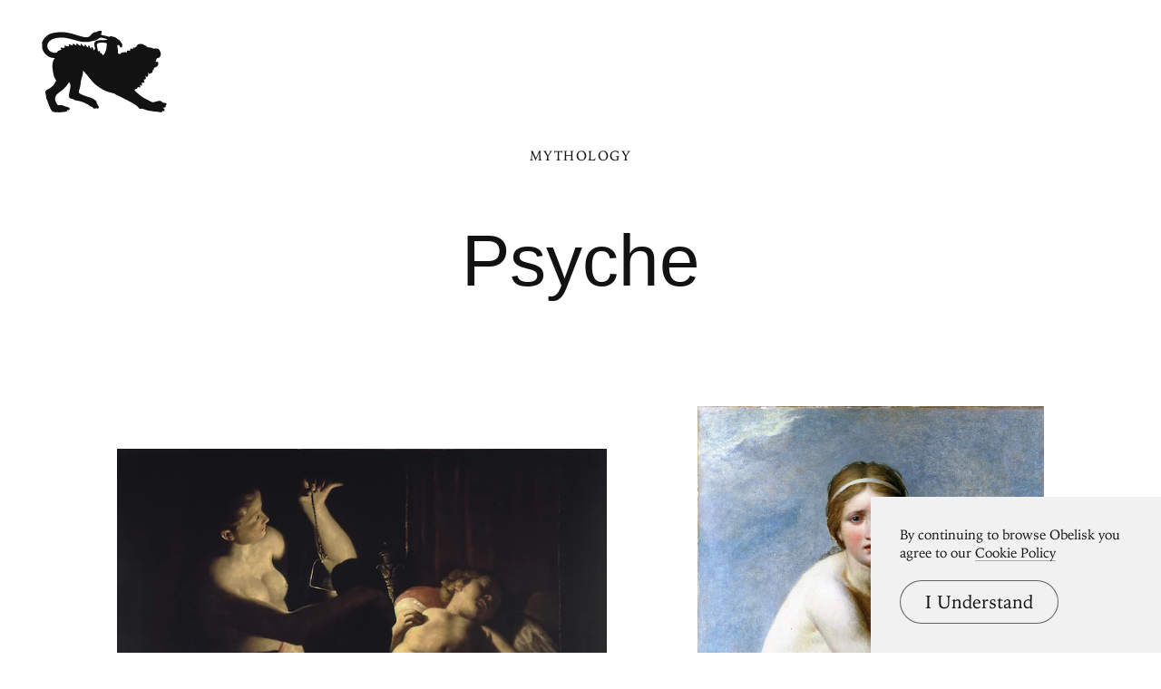

--- FILE ---
content_type: text/html; charset=UTF-8
request_url: https://www.arthistoryproject.com/subjects/mythology/psyche/
body_size: 7408
content:
<!DOCTYPE html><html lang="en"><head>
	<link rel="canonical" href="https://www.arthistoryproject.com/subjects/mythology/psyche/" /><script async src="https://www.googletagmanager.com/gtag/js?id=G-8NFEY5JVFM"></script><script>
	  window.dataLayer = window.dataLayer || [];
	  function gtag(){dataLayer.push(arguments);}
	  gtag('js', new Date());

	  gtag('config', 'G-8NFEY5JVFM');
	</script><script>
	  (function(i,s,o,g,r,a,m){i['GoogleAnalyticsObject']=r;i[r]=i[r]||function(){
	  (i[r].q=i[r].q||[]).push(arguments)},i[r].l=1*new Date();a=s.createElement(o),
	  m=s.getElementsByTagName(o)[0];a.async=1;a.src=g;m.parentNode.insertBefore(a,m)
	  })(window,document,'script','https://www.google-analytics.com/analytics.js','ga');
	  ga('create', 'UA-25630992-2', 'auto');
	  ga('send', 'pageview');
	</script><meta charset="utf-8"><link rel="apple-touch-icon" sizes="57x57" href="/apple-touch-icon-57x57.png"><link rel="apple-touch-icon" sizes="60x60" href="/apple-touch-icon-60x60.png"><link rel="apple-touch-icon" sizes="72x72" href="/apple-touch-icon-72x72.png"><link rel="apple-touch-icon" sizes="76x76" href="/apple-touch-icon-76x76.png"><link rel="apple-touch-icon" sizes="114x114" href="/apple-touch-icon-114x114.png"><link rel="apple-touch-icon" sizes="120x120" href="/apple-touch-icon-120x120.png"><link rel="apple-touch-icon" sizes="144x144" href="/apple-touch-icon-144x144.png"><link rel="apple-touch-icon" sizes="152x152" href="/apple-touch-icon-152x152.png"><link rel="apple-touch-icon" sizes="180x180" href="/apple-touch-icon-180x180.png"><link rel="icon" type="image/png" href="/favicon-32x32.png" sizes="32x32"><link rel="icon" type="image/png" href="/favicon-194x194.png" sizes="194x194"><link rel="icon" type="image/png" href="/favicon-96x96.png" sizes="96x96"><link rel="icon" type="image/png" href="/android-chrome-192x192.png" sizes="192x192"><link rel="icon" type="image/png" href="/favicon-16x16.png" sizes="16x16"><link rel="manifest" href="/manifest.json"><link rel="mask-icon" href="/safari-pinned-tab.svg"><meta name="msapplication-TileColor" content="#2b5797"><meta name="msapplication-TileImage" content="/mstile-144x144.png"><meta name="theme-color" content="#1a1369"><meta http-equiv="X-UA-Compatible" content="IE=edge,chrome=1"><meta name="viewport" content="width=device-width,initial-scale=1"><meta name="p:domain_verify" content="283f27f5335f9248b06670369c0f8036"/><meta name="generator" content="ProcessWire"><meta property='og:title' content='Psyche' /><meta property='og:url' content='https://arthistoryproject.com/subjects/mythology/psyche/' /><meta property='og:site_name' content='Obelisk Art History' /><meta property='og:description' content='Check out  10 artworks about Psyche, and discover more themes through art history' /><meta name='description' content='Check out  10 artworks about Psyche, and discover more themes through art history' /><script type='application/ld+json'>{}</script><title>Psyche — Themes in Art | Obelisk Art History</title><link rel='preload' href='/site/templates/styles/fonts/iowanoldstyleroman.woff2' as='font' type='font/woff2' crossorigin><link rel='preload' href='/site/templates/styles/fonts/iowanoldstyleitalic.woff2' as='font' type='font/woff2' crossorigin><link rel='stylesheet' type='text/css' href='/site/assets/aiom/css_a32b715b52768aa220c380ca6d28a772.css'><link rel='stylesheet preconnect' href='https://use.typekit.net/pit5tdj.css' crossorigin></head><body id='body_subjects' class='proCache template_subject '><header id='masthead' class='mobilePad'><div class='adBox'><div class='adWrap'><button class='closeAd'>Close Ad</button><script async type='text/javascript' src='//cdn.carbonads.com/carbon.js?serve=CEAIP23N&placement=arthistoryprojectcom' id='_carbonads_js'></script></div></div><button class='openMenu'><svg version='1.0' xmlns='http://www.w3.org/2000/svg' viewBox='0 0 500 328'><g><path d='m64.8 327.5c-0.4-0.4-4.3-0.7-8.7-0.6-8.8 0.2-13.2-1.1-16.8-5-3.3-3.6-9.8-17.4-14.2-30.1-2.1-6.2-5.1-13.8-6.5-16.8-1.7-3.6-2.6-7.2-2.6-10.6 0-2.8-0.7-7.3-1.5-10-3.2-10.7-1.4-14.4 9.8-19.8 13-6.3 22.8-15.5 28.7-27.2 3-5.9 3.8-9.8 2.1-10.8-1.2-0.8-5.8-9.7-7.6-14.8-1.7-5-5.1-24.2-5.9-34.3-0.7-7.9 1.3-22.9 3.8-28.8 0.9-2 2.6-4.7 3.7-5.8 2.6-2.6 1.2-3.9-4.1-3.9-15.2-0.1-32.7-12.3-40.6-28.4-3.8-7.9-3.9-8.2-4.2-20.9l-0.4-13 3.8-7.6c2.7-5.5 5.7-9.6 10.9-14.7 12-11.9 24.9-16.7 50.3-18.6 23.6-1.9 40.4 0.7 75.3 11.6 26.7 8.3 36.6 9.9 45.2 7.5 3.5-0.9 6.6-3.6 14.6-12.4 3.6-4 10.7-7.5 15.2-7.5 1.6 0 5.2-1.1 8-2.5 4-2.1 6.2-2.5 10.7-2.3l5.7 0.3-0.3 4.4c-0.1 2.5-0.6 5-1.1 5.5-0.4 0.6-1 2.1-1.3 3.2-0.5 1.8 0.1 2.3 3.1 3.2 2 0.6 5.4 1.4 7.6 1.7s8.2 1.8 13.3 3.2c9 2.5 9.3 2.5 12.5 0.8 3-1.6 3.5-1.6 7.1-0.1 2.1 0.9 5.2 1.6 6.8 1.6 3.1 0 12.2 5 16.8 9.2 1.4 1.3 3.9 3 5.5 3.8 1.7 0.9 3.8 3.1 4.7 4.9s2.8 4.5 4.2 6c3.5 3.8 4.9 9.9 3.4 14.7-1.1 3.3-1.8 3.9-4.4 4.2-2.8 0.3-3.2 0-4.2-3.6-1.3-4.4-5.4-6.9-9.2-5.7-1.9 0.6-2.1 1.2-1.5 4.3 1.7 8.9 2.4 17.3 2 25.7-0.2 5-0.1 7.8 0.1 6.3 0.6-3.2 1.5-3.4 4.8-1.3 2.8 1.9 5.6 1 5.6-1.7 0-1.7 0.5-2 3-1.5 2.5 0.6 3 0.3 3-1.3 0-2.5 2.7-2.6 5.2-0.3 1.7 1.5 1.8 1.5 1.8-0.5 0-1.8 0.6-2.2 2.9-2.2 1.6 0 4.5 0.7 6.4 1.5l3.6 1.5-0.6-3.5c-0.5-3.1-0.3-3.6 2.3-4.5 2.8-1.1 5.9-0.9 9.6 0.5 1.6 0.6 1.7 0.3 1.2-2.5-0.6-2.6-0.3-3.2 1.5-3.7 1.1-0.3 2.1-1.2 2.1-1.9 0-1.8 4-1.7 6.4 0.1s4.5 2 2.8 0.3c-0.7-0.7-1.2-2.2-1.2-3.5 0-1.9 0.5-2.3 2.9-2.3 1.7 0 3.3 0.5 3.6 1.1 0.5 0.6 1.3 0.3 2.2-1 0.8-1.2 2.2-2.1 3.2-2.1 1.3 0 2-1 2.5-3 0.3-1.8 1.2-3 2.1-3 0.8 0 1.5-0.7 1.5-1.5 0-2.5 7-5 14-5 5.7 0 7 0.4 10.8 3.2 2.6 1.9 5 2.9 6.2 2.6 1.4-0.4 2.3 0.2 3.1 2.1 0.7 1.4 2 2.6 3 2.6s2.2 0.8 2.8 1.7c0.7 1.3 2.3 1.8 5.3 1.9 5.8 0.1 13.9 1.9 14.8 3.4 0.4 0.7 4.8 1.2 12.4 1.4 13.3 0.2 12.7-0.1 18 9.8 4.4 8.1 4.7 13.8 1.4 20.7-2.7 5.5-3.1 5.8-8.2 6.7-4.3 0.7-7.5 3.6-7.6 6.9 0 1.1-0.7 3.1-1.5 4.5-2.5 4.4-2 5.3 2.6 4.6 5.4-0.9 6.9 0.5 6.9 6.1 0 8.6-2.4 11.6-14.2 17.1-3.3 1.5-3.7 2.2-4 5.7-0.2 3.3-0.7 4.1-2.5 4.3-1.9 0.3-2.3 1-2.3 4 0 4.1-3 8.7-5.1 8-0.8-0.3-1.8 0.1-2.4 0.8-0.5 0.8-2.5 1.7-4.2 2-2.9 0.6-3.4 0.3-4.3-2-1.6-4.3-2.3-2.9-1.7 3.4 0.4 3.7 0.3 6-0.3 6s-1 0.9-1 1.9c0 1.7-1.8 3.1-4.1 3.1-0.5 0-1.8-0.9-3-2.1l-2.1-2.1 0.7 5.7c0.6 4.6 0.4 5.9-1 7.5-2.2 2.5-4.1 2.5-5.4 0.3-0.8-1.4-1-0.8-1.1 2.9 0 2.6 0.5 5 1 5.3 0.6 0.3 1 1.7 1 2.9 0 2-0.6 2.5-4.5 3-2.5 0.4-5 0.4-5.6 0-0.8-0.5-1 0.2-0.6 2.2 1.9 9.3 1.9 9.4 0.3 10-0.8 0.3-2.7-0.4-4.3-1.6-3.2-2.5-4.1-1.3-2.3 3 2.3 5.5-0.1 7.4-5.6 4.5-2.6-1.3-3-1.3-4.1 0.2-0.7 0.9-1.3 2.4-1.3 3.3 0 1.8-4.6 4.8-5.7 3.7-0.3-0.4-1.9 0.7-3.6 2.4l-2.9 3.1 6.8 6.2c18 16.3 26.6 22.5 39.3 28.3 4 1.9 9.8 5 12.7 6.9 10 6.4 16.9 7.8 23.9 4.8 2-0.8 4.2-1.3 4.8-1.1 0.7 0.2 3.1-0.4 5.5-1.5 7.1-3 12.8-2.2 17.4 2.5 2.4 2.6 7.6 4.7 11.4 4.7 4.3 0 7.4 2.1 7.4 5.1 0 1.8-0.6 3-1.8 3.3-1.4 0.5-1.7 1.4-1.4 3.9 0.5 4.2-1.5 6-7.7 6.7l-4.6 0.5 3.8 2.2c3.7 2.2 3.8 2.5 3.5 7-0.2 4-0.7 4.9-2.4 5.1-1.1 0.2-2.7-0.4-3.4-1.3-1.9-2.3-2.8-1.8-3.2 1.8l-0.3 3.2-6-0.1c-3.3 0-7.1-0.7-8.5-1.4s-4.9-1.2-8-1.1c-3 0.1-7.7-0.3-10.5-0.9-2.7-0.6-7.8-1.3-11.4-1.5-7.8-0.5-19.4-3.5-29.2-7.4-5.9-2.3-7.7-2.6-9.9-1.8-3.6 1.4-9.1-0.2-10.5-2.8-2.8-5.6-8.1-9.9-23-19-9.5-5.7-60.4-31.7-65.5-33.4-2-0.6-5-2.4-6.6-3.9-2.4-2.1-4.9-3.2-10.5-4.1-18.4-3.3-37.5-11.6-54.7-23.8-16.3-11.6-22.2-17.3-36.7-35.3-7.7-9.6-16.9-20.6-20.5-24.3l-6.5-6.8-0.2 6.6c-0.1 3.6-1 9.4-2.1 12.8-5.2 16.6-6.8 24.2-7.6 34.7-0.3 4.1-1.5 10.7-2.7 14.5-6.5 21.8-6.8 20.6 8 28 6.2 3 21.4 8.4 34.3 11.9 3.1 0.9 6 2.1 6.3 2.6 0.3 0.6 1.5 1 2.7 1 1.1 0 3.2 1.3 4.7 2.9 1.4 1.5 3.6 3.1 4.8 3.5 3.5 1.1 6.3 5.4 6.3 9.6 0 2.4 0.7 4.3 2 5.5 1.1 1 2 2.2 2 2.7s1.1 2.6 2.5 4.6 2.5 4.8 2.5 6.2c0 4.7-6.2 7.8-9 4.5-1.1-1.3-1.4-1.3-2.7 0-3.3 3.4-12.2 0.5-13.8-4.5-0.5-1.5-1.5-2-4-2-2.7 0-4.5-1-8.2-4.5-3-2.9-6.2-4.9-8.6-5.5-2.1-0.4-5.5-2-7.5-3.4-5.4-3.7-19.2-8.4-29.6-10.2-11.5-1.9-14.5-2.9-18.6-5.9-2.1-1.6-4.7-2.5-6.9-2.5-9.5 0-13.5-7.3-10.7-19.5 6.3-27 6.9-34.2 3.6-41.9-1-2.5-2.3-4.6-2.8-4.6s-4.4 4.7-8.6 10.4c-8.6 11.8-13.5 16.5-29.2 28.2-12.7 9.4-14.5 11.4-17.5 19.2-2.7 7.4-2.1 14.3 2 22.6 4.7 9.3 7.1 12 11.2 11.8 13.6-0.5 15-0.3 18.4 1.8 2 1.2 7.9 3.2 13.2 4.5 10.4 2.5 12.3 3.9 12.3 8.7 0 3.4-4.3 5.7-7.2 3.9-1.4-0.9-1.7-0.6-2 1.7-0.4 3.7-4.3 5.4-14.8 6.4-19.1 1.8-21.5 2-22.2 1.3zm185.6-235.2c4.4-7 7.4-16.5 8.6-27.6 1.2-10.1 1.2-12.8 0.1-14.5-1.4-2.3-16.3-3.6-26-2.3-13.6 1.7-15.3 5.1-11.1 21 1.1 4.1 2 8.3 2 9.3s0.9 2.7 1.9 3.7c1.6 1.6 2 1.7 2.5 0.5 0.3-0.8 1.5-1.4 2.6-1.4 1.6 0 2 0.7 2 3.8 0 2 0.5 4.4 1 5.2 0.6 1 1 1.1 1 0.3 0-0.7 0.9-1.3 2-1.3s2 0.5 2 1.2c0 1.8 5 7.8 6.5 7.8 0.7 0 3-2.6 4.9-5.7zm-189.8-5.8c1.2-0.8 2-2.3 2-3.6-0.1-1.9 0.5-2.4 3.4-2.9 3.5-0.6 12-4.8 12-5.9 0-0.4-0.9-1.2-2-1.9-2.2-1.3-2.7-5.2-0.7-5.2 0.6 0 2.8 0.5 4.7 1 1.9 0.6 5.1 0.8 7.1 0.5l3.6-0.6-0.5-4.5c-0.5-5 0.5-5.5 5.4-2.9 1.6 0.8 5.3 1.5 8.3 1.5 4.6 0 5.2-0.2 4.1-1.5-1.6-1.9-0.5-6.5 1.6-6.5 0.9 0 2.8 0.9 4.3 1.9 1.5 1.1 4.4 2.3 6.5 2.6 3.6 0.7 3.8 0.7 2.7-1.3-1.6-3.1-1.4-3.9 1.5-4.6 1.9-0.5 3.4 0.1 6.4 2.4 5.7 4.5 7.5 4.1 7-1.7-0.2-3.3 3.1-3 5.8 0.6 1.2 1.7 4 3.5 6.6 4.4l4.6 1.6v-4c0-5.2 2.9-5.4 5.3-0.3 1.2 2.4 3 4.1 6 5.4l4.2 1.9 0.3-3.9c0.4-5.4 3-5.3 5.7 0.3 1.1 2.4 3.4 5 5.3 6l3.2 1.9v-4.1c0-4.3 0.1-4.4 3.8-3.5 1.3 0.4 2.2 1.4 2.2 2.6 0 2.6 3.5 8.4 5.5 9.2 1.2 0.4 1.5-0.3 1.5-2.9 0-6.1 5.2-3.9 7.1 2.9 0.5 1.9 1.8 4.5 2.8 5.7l1.9 2.3 0.7-3.2c0.4-1.9 1.3-3.2 2.2-3.2 1.1 0 1.3-0.5 0.8-1.7-2.3-5.2-4.5-16-3.9-19.3 2.2-11.8 10.1-15 36.9-15 12.8 0 15.5-0.3 15.5-1.4 0-1.8-8.1-4.9-18.7-7-9.3-1.9-9.8-1.8-20.4 5.6-3.9 2.8-7.1 4.2-11 4.7-3 0.5-10.1 2.1-15.8 3.6-9.7 2.6-11.4 2.7-24.5 2.2-14.9-0.5-17.1-1-51.4-10.6-19.1-5.4-34.4-7.5-49.2-6.8-19.5 1-32.7 5.6-41.8 14.7-13.6 13.6-10 34 7.6 43 7.2 3.7 19 4.5 23.8 1.5z'/></g></svg></button></header><div class='menuModal'><button class='menuModalClose closeButtonLarge'>Close Menu</button><div class='d2 paddingTop2 paddingBottom2'>Welcome to Obelisk, <br />a place to discover art.</div><div class='searchWrap'><div class='ajaxWrapper'><form class='ajaxSearchForm searchForm homeSearch' method='get' action='/search/'><input id='menuSearch' class='ajaxSearchKeywords searchKeywords' placeholder='Search' type='text' name='keywords' value='' /></form><div class='content-container'></div><div class='original-content'><div class='twoColumn'><a class='textListItem' href='/artists/'>Artists</a><a class='textListItem' href='/discover-artwork/'>Artwork</a><a class='textListItem' href='/timeline/'>Movements</a><a class='textListItem' href='/subjects/'>Themes</a><a class='textListItem' href='/mediums/'>Mediums</a><a class='textListItem' href='/essays/'>Essays</a><a class='textListItem' href='/quizzes/'>Quizzes</a></div><div class='twoColumn'><a class='textListItem' href='/'>Home</a><a class='textListItem' href='/about/'>About</a><a class='textListItem' href='http://store.arthistoryproject.com/'>Store</a><a class='textListItem' href='https://discord.gg/bR9ugmH'>Discord</a><a class='textListItem' href='https://www.patreon.com/arthistory'>Membership</a><br><button id='toggleMode' class='btn-toggle textListItem' aria-label='Change Mode'>Change Mode</button></div><div class='clear'></div></div></div></div></div><div class='closeModalOverlay'></div><div class='intro textCenter subject'><div class='text pb3'><a class='parentLink smallHeader underlineOnHover' href='/subjects/mythology/'>Mythology</a><h1 class='d1 pt3 pb1'>Psyche </h1></div></div><div class='feed'><a class='feedItem artwork ' href='/artists/trophime-bigot/cupid-and-psyche/'><picture><source srcset='/site/assets/files/24623/trophime_bigot-cupid_and_psyche-1642-obelisk-art-history.600x0.webp 600w, /site/assets/files/24623/trophime_bigot-cupid_and_psyche-1642-obelisk-art-history.800x0.webp 800w, /site/assets/files/24623/trophime_bigot-cupid_and_psyche-1642-obelisk-art-history.1200x0.webp 1200w, /site/assets/files/24623/trophime_bigot-cupid_and_psyche-1642-obelisk-art-history.1600x0.webp 1600w, /site/assets/files/24623/trophime_bigot-cupid_and_psyche-1642-obelisk-art-history.2000x0.webp 2000w, /site/assets/files/24623/trophime_bigot-cupid_and_psyche-1642-obelisk-art-history.webp 2500w ' sizes='(max-width: 600px) 88vw, (max-width: 800px) 88vw, (max-width: 1600px) calc(50vw - 60px), (max-width: 2000px) calc(50vw - 60px), calc(50vw - 60px)'/><source srcset='/site/assets/files/24623/trophime_bigot-cupid_and_psyche-1642-obelisk-art-history.600x0.jpg 600w, /site/assets/files/24623/trophime_bigot-cupid_and_psyche-1642-obelisk-art-history.800x0.jpg 800w, /site/assets/files/24623/trophime_bigot-cupid_and_psyche-1642-obelisk-art-history.1200x0.jpg 1200w, /site/assets/files/24623/trophime_bigot-cupid_and_psyche-1642-obelisk-art-history.1600x0.jpg 1600w, /site/assets/files/24623/trophime_bigot-cupid_and_psyche-1642-obelisk-art-history.2000x0.jpg 2000w, /site/assets/files/24623/trophime_bigot-cupid_and_psyche-1642-obelisk-art-history.jpg 2500w ' sizes='(max-width: 600px) 88vw, (max-width: 800px) 88vw, (max-width: 1600px) calc(50vw - 60px), (max-width: 2000px) calc(50vw - 60px), calc(50vw - 60px)'/><img class='dynamicImage' src='/site/assets/files/24623/trophime_bigot-cupid_and_psyche-1642-obelisk-art-history.webp' height='1834' width='2500' alt='Cupid and Psyche, Trophime Bigot' loading='lazy' /></picture><h3 class='feedItemTitle'>Cupid and Psyche <span class='b2 feedItemCaption'>Trophime Bigot, 1642</span></h3></a><a class='feedItem artwork ' href='/artists/jacques-louis-david/psyche-abandoned/'><picture><source srcset='/site/assets/files/10899/jacques-louis_david-psyche_abandoned-1795-obelisk-art-history-1.600x0.webp 600w, /site/assets/files/10899/jacques-louis_david-psyche_abandoned-1795-obelisk-art-history-1.800x0.webp 800w, /site/assets/files/10899/jacques-louis_david-psyche_abandoned-1795-obelisk-art-history-1.1200x0.webp 1200w, /site/assets/files/10899/jacques-louis_david-psyche_abandoned-1795-obelisk-art-history-1.webp 1562w ' sizes='(max-width: 600px) 88vw, (max-width: 800px) 88vw, (max-width: 1600px) calc(50vw - 60px), (max-width: 2000px) calc(50vw - 60px), calc(50vw - 60px)'/><source srcset='/site/assets/files/10899/jacques-louis_david-psyche_abandoned-1795-obelisk-art-history-1.600x0.jpg 600w, /site/assets/files/10899/jacques-louis_david-psyche_abandoned-1795-obelisk-art-history-1.800x0.jpg 800w, /site/assets/files/10899/jacques-louis_david-psyche_abandoned-1795-obelisk-art-history-1.1200x0.jpg 1200w, /site/assets/files/10899/jacques-louis_david-psyche_abandoned-1795-obelisk-art-history-1.jpg 1562w ' sizes='(max-width: 600px) 88vw, (max-width: 800px) 88vw, (max-width: 1600px) calc(50vw - 60px), (max-width: 2000px) calc(50vw - 60px), calc(50vw - 60px)'/><img class='dynamicImage' src='/site/assets/files/10899/jacques-louis_david-psyche_abandoned-1795-obelisk-art-history-1.webp' height='2000' width='1562' alt='Psyche Abandoned, Jacques-Louis David' loading='lazy' /></picture><h3 class='feedItemTitle'>Psyche Abandoned <span class='b2 feedItemCaption'>Jacques-Louis David, 1795</span></h3></a><a class='feedItem artwork tall ' href='/artists/maurice-denis/psyche-panel-2-zephyr-transporting-psyche-to-the-island-of-delight/'><picture><source srcset='/site/assets/files/13854/maurice-denis-psyche-panel-2-zephyr-transporting-psyche-to-the-island-of-delight-1908-trivium-art-history.600x0.webp 600w, /site/assets/files/13854/maurice-denis-psyche-panel-2-zephyr-transporting-psyche-to-the-island-of-delight-1908-trivium-art-history.800x0.webp 800w, /site/assets/files/13854/maurice-denis-psyche-panel-2-zephyr-transporting-psyche-to-the-island-of-delight-1908-trivium-art-history.1200x0.webp 1200w, /site/assets/files/13854/maurice-denis-psyche-panel-2-zephyr-transporting-psyche-to-the-island-of-delight-1908-trivium-art-history.webp 1286w ' sizes='(max-width: 600px) 88vw, (max-width: 800px) 88vw, (max-width: 1600px) calc(50vw - 60px), (max-width: 2000px) calc(50vw - 60px), calc(50vw - 60px)'/><source srcset='/site/assets/files/13854/maurice-denis-psyche-panel-2-zephyr-transporting-psyche-to-the-island-of-delight-1908-trivium-art-history.600x0.jpg 600w, /site/assets/files/13854/maurice-denis-psyche-panel-2-zephyr-transporting-psyche-to-the-island-of-delight-1908-trivium-art-history.800x0.jpg 800w, /site/assets/files/13854/maurice-denis-psyche-panel-2-zephyr-transporting-psyche-to-the-island-of-delight-1908-trivium-art-history.1200x0.jpg 1200w, /site/assets/files/13854/maurice-denis-psyche-panel-2-zephyr-transporting-psyche-to-the-island-of-delight-1908-trivium-art-history.jpg 1286w ' sizes='(max-width: 600px) 88vw, (max-width: 800px) 88vw, (max-width: 1600px) calc(50vw - 60px), (max-width: 2000px) calc(50vw - 60px), calc(50vw - 60px)'/><img class='dynamicImage' src='/site/assets/files/13854/maurice-denis-psyche-panel-2-zephyr-transporting-psyche-to-the-island-of-delight-1908-trivium-art-history.webp' height='1920' width='1286' alt='Psyche Panel 2 — Zephyr Transporting Psyche to the Island of Delight, Maurice Denis' loading='lazy' /></picture><h3 class='feedItemTitle'>Psyche Panel 2 — Zephyr Transporting Psyche to the Island of Delight <span class='b2 feedItemCaption'>Maurice Denis, 1908</span></h3></a><a class='feedItem artwork tall ' href='/artists/maurice-denis/psyche-panel-3-psyche-discovers-that-her-mysterious-lover-is-eros/'><picture><source srcset='/site/assets/files/13858/maurice-denis-psyche-panel-3-psyche-discovers-that-her-mysterious-lover-is-eros-1908-trivium-art-history.600x0.webp 600w, /site/assets/files/13858/maurice-denis-psyche-panel-3-psyche-discovers-that-her-mysterious-lover-is-eros-1908-trivium-art-history.800x0.webp 800w, /site/assets/files/13858/maurice-denis-psyche-panel-3-psyche-discovers-that-her-mysterious-lover-is-eros-1908-trivium-art-history.1200x0.webp 1200w, /site/assets/files/13858/maurice-denis-psyche-panel-3-psyche-discovers-that-her-mysterious-lover-is-eros-1908-trivium-art-history.webp 1306w ' sizes='(max-width: 600px) 88vw, (max-width: 800px) 88vw, (max-width: 1600px) calc(50vw - 60px), (max-width: 2000px) calc(50vw - 60px), calc(50vw - 60px)'/><source srcset='/site/assets/files/13858/maurice-denis-psyche-panel-3-psyche-discovers-that-her-mysterious-lover-is-eros-1908-trivium-art-history.600x0.jpg 600w, /site/assets/files/13858/maurice-denis-psyche-panel-3-psyche-discovers-that-her-mysterious-lover-is-eros-1908-trivium-art-history.800x0.jpg 800w, /site/assets/files/13858/maurice-denis-psyche-panel-3-psyche-discovers-that-her-mysterious-lover-is-eros-1908-trivium-art-history.1200x0.jpg 1200w, /site/assets/files/13858/maurice-denis-psyche-panel-3-psyche-discovers-that-her-mysterious-lover-is-eros-1908-trivium-art-history.jpg 1306w ' sizes='(max-width: 600px) 88vw, (max-width: 800px) 88vw, (max-width: 1600px) calc(50vw - 60px), (max-width: 2000px) calc(50vw - 60px), calc(50vw - 60px)'/><img class='dynamicImage' src='/site/assets/files/13858/maurice-denis-psyche-panel-3-psyche-discovers-that-her-mysterious-lover-is-eros-1908-trivium-art-history.webp' height='1920' width='1306' alt='Psyche Panel 3 — Psyche Discovers that Her Mysterious Lover is Eros, Maurice Denis' loading='lazy' /></picture><h3 class='feedItemTitle'>Psyche Panel 3 — Psyche Discovers that Her Mysterious Lover is Eros <span class='b2 feedItemCaption'>Maurice Denis, 1908</span></h3></a><a class='feedItem artwork tall ' href='/artists/maurice-denis/psyche-panel-4-the-vengeance-of-venus/'><picture><source srcset='/site/assets/files/13862/maurice-denis-psyche-panel-4-the-vengeance-of-venus-1908-trivium-art-history.600x0.webp 600w, /site/assets/files/13862/maurice-denis-psyche-panel-4-the-vengeance-of-venus-1908-trivium-art-history.800x0.webp 800w, /site/assets/files/13862/maurice-denis-psyche-panel-4-the-vengeance-of-venus-1908-trivium-art-history.1200x0.webp 1200w, /site/assets/files/13862/maurice-denis-psyche-panel-4-the-vengeance-of-venus-1908-trivium-art-history.webp 1304w ' sizes='(max-width: 600px) 88vw, (max-width: 800px) 88vw, (max-width: 1600px) calc(50vw - 60px), (max-width: 2000px) calc(50vw - 60px), calc(50vw - 60px)'/><source srcset='/site/assets/files/13862/maurice-denis-psyche-panel-4-the-vengeance-of-venus-1908-trivium-art-history.600x0.jpg 600w, /site/assets/files/13862/maurice-denis-psyche-panel-4-the-vengeance-of-venus-1908-trivium-art-history.800x0.jpg 800w, /site/assets/files/13862/maurice-denis-psyche-panel-4-the-vengeance-of-venus-1908-trivium-art-history.1200x0.jpg 1200w, /site/assets/files/13862/maurice-denis-psyche-panel-4-the-vengeance-of-venus-1908-trivium-art-history.jpg 1304w ' sizes='(max-width: 600px) 88vw, (max-width: 800px) 88vw, (max-width: 1600px) calc(50vw - 60px), (max-width: 2000px) calc(50vw - 60px), calc(50vw - 60px)'/><img class='dynamicImage' src='/site/assets/files/13862/maurice-denis-psyche-panel-4-the-vengeance-of-venus-1908-trivium-art-history.webp' height='1920' width='1304' alt='Psyche Panel 4 — The Vengeance of Venus, Maurice Denis' loading='lazy' /></picture><h3 class='feedItemTitle'>Psyche Panel 4 — The Vengeance of Venus <span class='b2 feedItemCaption'>Maurice Denis, 1908</span></h3></a><a class='feedItem artwork tall ' href='/artists/maurice-denis/psyche-panel-5-jupiter-bestows-immortality-on-psyche/'><picture><source srcset='/site/assets/files/13866/maurice_denis-psyche_panel_5_--_jupiter_bestows_immortality_on_psyche-1908-trivium-art-history.600x0.webp 600w, /site/assets/files/13866/maurice_denis-psyche_panel_5_--_jupiter_bestows_immortality_on_psyche-1908-trivium-art-history.800x0.webp 800w, /site/assets/files/13866/maurice_denis-psyche_panel_5_--_jupiter_bestows_immortality_on_psyche-1908-trivium-art-history.1200x0.webp 1200w, /site/assets/files/13866/maurice_denis-psyche_panel_5_--_jupiter_bestows_immortality_on_psyche-1908-trivium-art-history.webp 1296w ' sizes='(max-width: 600px) 88vw, (max-width: 800px) 88vw, (max-width: 1600px) calc(50vw - 60px), (max-width: 2000px) calc(50vw - 60px), calc(50vw - 60px)'/><source srcset='/site/assets/files/13866/maurice_denis-psyche_panel_5_--_jupiter_bestows_immortality_on_psyche-1908-trivium-art-history.600x0.jpg 600w, /site/assets/files/13866/maurice_denis-psyche_panel_5_--_jupiter_bestows_immortality_on_psyche-1908-trivium-art-history.800x0.jpg 800w, /site/assets/files/13866/maurice_denis-psyche_panel_5_--_jupiter_bestows_immortality_on_psyche-1908-trivium-art-history.1200x0.jpg 1200w, /site/assets/files/13866/maurice_denis-psyche_panel_5_--_jupiter_bestows_immortality_on_psyche-1908-trivium-art-history.jpg 1296w ' sizes='(max-width: 600px) 88vw, (max-width: 800px) 88vw, (max-width: 1600px) calc(50vw - 60px), (max-width: 2000px) calc(50vw - 60px), calc(50vw - 60px)'/><img class='dynamicImage' src='/site/assets/files/13866/maurice_denis-psyche_panel_5_--_jupiter_bestows_immortality_on_psyche-1908-trivium-art-history.webp' height='1920' width='1296' alt='Psyche Panel 5 — Jupiter Bestows Immortality on Psyche, Maurice Denis' loading='lazy' /></picture><h3 class='feedItemTitle'>Psyche Panel 5 — Jupiter Bestows Immortality on Psyche <span class='b2 feedItemCaption'>Maurice Denis, 1908</span></h3></a><a class='feedItem artwork ' href='/artists/maurice-denis/psyche-panel-6-psyches-kin-bid-her-farewell/'><picture><source srcset='/site/assets/files/13870/maurice-denis-psyche-panel-6-psyche-1039-s-kin-bid-her-farewell-1908-trivium-art-history.600x0.webp 600w, /site/assets/files/13870/maurice-denis-psyche-panel-6-psyche-1039-s-kin-bid-her-farewell-1908-trivium-art-history.800x0.webp 800w, /site/assets/files/13870/maurice-denis-psyche-panel-6-psyche-1039-s-kin-bid-her-farewell-1908-trivium-art-history.1200x0.webp 1200w, /site/assets/files/13870/maurice-denis-psyche-panel-6-psyche-1039-s-kin-bid-her-farewell-1908-trivium-art-history.1600x0.webp 1600w, /site/assets/files/13870/maurice-denis-psyche-panel-6-psyche-1039-s-kin-bid-her-farewell-1908-trivium-art-history.webp 1920w ' sizes='(max-width: 600px) 88vw, (max-width: 800px) 88vw, (max-width: 1600px) calc(50vw - 60px), (max-width: 2000px) calc(50vw - 60px), calc(50vw - 60px)'/><source srcset='/site/assets/files/13870/maurice-denis-psyche-panel-6-psyche-1039-s-kin-bid-her-farewell-1908-trivium-art-history.600x0.jpg 600w, /site/assets/files/13870/maurice-denis-psyche-panel-6-psyche-1039-s-kin-bid-her-farewell-1908-trivium-art-history.800x0.jpg 800w, /site/assets/files/13870/maurice-denis-psyche-panel-6-psyche-1039-s-kin-bid-her-farewell-1908-trivium-art-history.1200x0.jpg 1200w, /site/assets/files/13870/maurice-denis-psyche-panel-6-psyche-1039-s-kin-bid-her-farewell-1908-trivium-art-history.1600x0.jpg 1600w, /site/assets/files/13870/maurice-denis-psyche-panel-6-psyche-1039-s-kin-bid-her-farewell-1908-trivium-art-history.jpg 1920w ' sizes='(max-width: 600px) 88vw, (max-width: 800px) 88vw, (max-width: 1600px) calc(50vw - 60px), (max-width: 2000px) calc(50vw - 60px), calc(50vw - 60px)'/><img class='dynamicImage' src='/site/assets/files/13870/maurice-denis-psyche-panel-6-psyche-1039-s-kin-bid-her-farewell-1908-trivium-art-history.webp' height='1303' width='1920' alt='Psyche Panel 6 — Psyche&#039;s Kin Bid Her Farewell, Maurice Denis' loading='lazy' /></picture><h3 class='feedItemTitle'>Psyche Panel 6 — Psyche&#039;s Kin Bid Her Farewell <span class='b2 feedItemCaption'>Maurice Denis, 1908</span></h3></a><a class='feedItem artwork ' href='/artists/maurice-denis/psyche-panel-7-cupid-carrying-psyche-up-to-heaven/'><picture><source srcset='/site/assets/files/13822/maurice-denis-psyche-panel-7-cupid-carrying-psyche-up-to-heaven-1908-trivium-art-history.600x0.webp 600w, /site/assets/files/13822/maurice-denis-psyche-panel-7-cupid-carrying-psyche-up-to-heaven-1908-trivium-art-history.800x0.webp 800w, /site/assets/files/13822/maurice-denis-psyche-panel-7-cupid-carrying-psyche-up-to-heaven-1908-trivium-art-history.1200x0.webp 1200w, /site/assets/files/13822/maurice-denis-psyche-panel-7-cupid-carrying-psyche-up-to-heaven-1908-trivium-art-history.1600x0.webp 1600w, /site/assets/files/13822/maurice-denis-psyche-panel-7-cupid-carrying-psyche-up-to-heaven-1908-trivium-art-history.webp 1920w ' sizes='(max-width: 600px) 88vw, (max-width: 800px) 88vw, (max-width: 1600px) calc(50vw - 60px), (max-width: 2000px) calc(50vw - 60px), calc(50vw - 60px)'/><source srcset='/site/assets/files/13822/maurice-denis-psyche-panel-7-cupid-carrying-psyche-up-to-heaven-1908-trivium-art-history.600x0.jpg 600w, /site/assets/files/13822/maurice-denis-psyche-panel-7-cupid-carrying-psyche-up-to-heaven-1908-trivium-art-history.800x0.jpg 800w, /site/assets/files/13822/maurice-denis-psyche-panel-7-cupid-carrying-psyche-up-to-heaven-1908-trivium-art-history.1200x0.jpg 1200w, /site/assets/files/13822/maurice-denis-psyche-panel-7-cupid-carrying-psyche-up-to-heaven-1908-trivium-art-history.1600x0.jpg 1600w, /site/assets/files/13822/maurice-denis-psyche-panel-7-cupid-carrying-psyche-up-to-heaven-1908-trivium-art-history.jpg 1920w ' sizes='(max-width: 600px) 88vw, (max-width: 800px) 88vw, (max-width: 1600px) calc(50vw - 60px), (max-width: 2000px) calc(50vw - 60px), calc(50vw - 60px)'/><img class='dynamicImage' src='/site/assets/files/13822/maurice-denis-psyche-panel-7-cupid-carrying-psyche-up-to-heaven-1908-trivium-art-history.webp' height='1159' width='1920' alt='Psyche Panel 7 — Cupid Carrying Psyche Up to Heaven, Maurice Denis' loading='lazy' /></picture><h3 class='feedItemTitle'>Psyche Panel 7 — Cupid Carrying Psyche Up to Heaven <span class='b2 feedItemCaption'>Maurice Denis, 1908</span></h3></a><a class='feedItem artwork ' href='/artists/antonio-canova/psyche-revived-by-cupids-kiss/'><picture><source srcset='/site/assets/files/21442/antonio-canova-psyche-revived-by-cupids-kiss-1793-obelisk-art-history.600x0.webp 600w, /site/assets/files/21442/antonio-canova-psyche-revived-by-cupids-kiss-1793-obelisk-art-history.800x0.webp 800w, /site/assets/files/21442/antonio-canova-psyche-revived-by-cupids-kiss-1793-obelisk-art-history.1200x0.webp 1200w, /site/assets/files/21442/antonio-canova-psyche-revived-by-cupids-kiss-1793-obelisk-art-history.1600x0.webp 1600w, /site/assets/files/21442/antonio-canova-psyche-revived-by-cupids-kiss-1793-obelisk-art-history.webp 1987w ' sizes='(max-width: 600px) 88vw, (max-width: 800px) 88vw, (max-width: 1600px) calc(50vw - 60px), (max-width: 2000px) calc(50vw - 60px), calc(50vw - 60px)'/><source srcset='/site/assets/files/21442/antonio-canova-psyche-revived-by-cupids-kiss-1793-obelisk-art-history.600x0.jpg 600w, /site/assets/files/21442/antonio-canova-psyche-revived-by-cupids-kiss-1793-obelisk-art-history.800x0.jpg 800w, /site/assets/files/21442/antonio-canova-psyche-revived-by-cupids-kiss-1793-obelisk-art-history.1200x0.jpg 1200w, /site/assets/files/21442/antonio-canova-psyche-revived-by-cupids-kiss-1793-obelisk-art-history.1600x0.jpg 1600w, /site/assets/files/21442/antonio-canova-psyche-revived-by-cupids-kiss-1793-obelisk-art-history.jpg 1987w ' sizes='(max-width: 600px) 88vw, (max-width: 800px) 88vw, (max-width: 1600px) calc(50vw - 60px), (max-width: 2000px) calc(50vw - 60px), calc(50vw - 60px)'/><img class='dynamicImage' src='/site/assets/files/21442/antonio-canova-psyche-revived-by-cupids-kiss-1793-obelisk-art-history.webp' height='1606' width='1987' alt='Psyche Revived by Cupid&#039;s Kiss, Antonio Canova' loading='lazy' /></picture><h3 class='feedItemTitle'>Psyche Revived by Cupid&#039;s Kiss <span class='b2 feedItemCaption'>Antonio Canova, 1787 – 1793</span></h3></a><a class='feedItem artwork tall ' href='/artists/william-adolphe-bouguereau/the-abduction-of-psyche/'><picture><source srcset='/site/assets/files/11766/william-adolphe-bouguereau-the-abduction-of-psyche-1895-obelisk-art-history.600x0.webp 600w, /site/assets/files/11766/william-adolphe-bouguereau-the-abduction-of-psyche-1895-obelisk-art-history.800x0.webp 800w, /site/assets/files/11766/william-adolphe-bouguereau-the-abduction-of-psyche-1895-obelisk-art-history.webp 978w ' sizes='(max-width: 600px) 88vw, (max-width: 800px) 88vw, (max-width: 1600px) calc(50vw - 60px), (max-width: 2000px) calc(50vw - 60px), calc(50vw - 60px)'/><source srcset='/site/assets/files/11766/william-adolphe-bouguereau-the-abduction-of-psyche-1895-obelisk-art-history.600x0.jpg 600w, /site/assets/files/11766/william-adolphe-bouguereau-the-abduction-of-psyche-1895-obelisk-art-history.800x0.jpg 800w, /site/assets/files/11766/william-adolphe-bouguereau-the-abduction-of-psyche-1895-obelisk-art-history.jpg 978w ' sizes='(max-width: 600px) 88vw, (max-width: 800px) 88vw, (max-width: 1600px) calc(50vw - 60px), (max-width: 2000px) calc(50vw - 60px), calc(50vw - 60px)'/><img class='dynamicImage' src='/site/assets/files/11766/william-adolphe-bouguereau-the-abduction-of-psyche-1895-obelisk-art-history.webp' height='1757' width='978' alt='The Abduction of Psyche, William-Adolphe Bouguereau' loading='lazy' /></picture><h3 class='feedItemTitle'>The Abduction of Psyche <span class='b2 feedItemCaption'>William-Adolphe Bouguereau, 1895</span></h3></a></div><div class='sectionBreak pb3 pt3'><div class='sectionBreakLabel col10'><div class='d4 left'>More Themes in Art</div><a class='right d5 underlineOnHover' href='/subjects/'>View All</a><div class='clear'></div></div></div><div class='grid col10 threeUp subject'><a class='gridItem subject ' href='/subjects/mythology/monsters/'><div class='gridItemBackground'><picture><source srcset='/site/assets/files/10726/katsushika_hokusai-kohada_koheiji-1831-obelisk-art-history-1.600x0.webp 600w, /site/assets/files/10726/katsushika_hokusai-kohada_koheiji-1831-obelisk-art-history-1.800x0.webp 800w, /site/assets/files/10726/katsushika_hokusai-kohada_koheiji-1831-obelisk-art-history-1.1200x0.webp 1200w, /site/assets/files/10726/katsushika_hokusai-kohada_koheiji-1831-obelisk-art-history-1.1600x0.webp 1600w, /site/assets/files/10726/katsushika_hokusai-kohada_koheiji-1831-obelisk-art-history-1.2000x0.webp 2000w, /site/assets/files/10726/katsushika_hokusai-kohada_koheiji-1831-obelisk-art-history-1.webp 2193w ' sizes='(max-width: 600px) 88vw, (max-width: 800px) 88vw, (max-width: 1600px) 33.33vw, (max-width: 2000px) 33.33vw, 33.33vw'/><source srcset='/site/assets/files/10726/katsushika_hokusai-kohada_koheiji-1831-obelisk-art-history-1.600x0.jpg 600w, /site/assets/files/10726/katsushika_hokusai-kohada_koheiji-1831-obelisk-art-history-1.800x0.jpg 800w, /site/assets/files/10726/katsushika_hokusai-kohada_koheiji-1831-obelisk-art-history-1.1200x0.jpg 1200w, /site/assets/files/10726/katsushika_hokusai-kohada_koheiji-1831-obelisk-art-history-1.1600x0.jpg 1600w, /site/assets/files/10726/katsushika_hokusai-kohada_koheiji-1831-obelisk-art-history-1.2000x0.jpg 2000w, /site/assets/files/10726/katsushika_hokusai-kohada_koheiji-1831-obelisk-art-history-1.jpg 2193w ' sizes='(max-width: 600px) 88vw, (max-width: 800px) 88vw, (max-width: 1600px) 33.33vw, (max-width: 2000px) 33.33vw, 33.33vw'/><img class='dynamicImage' src='/site/assets/files/10726/katsushika_hokusai-kohada_koheiji-1831-obelisk-art-history-1.webp' height='3000' width='2193' alt='Monsters, Mythology' loading='lazy' /></picture></div><div class='gridItemInfo'><h3 class='gridItemTitle'>Monsters</h3><span class='gridItemCaption b2'></span></div></a><a class='gridItem subject ' href='/subjects/mythology/griffin/'><div class='gridItemBackground'><picture><source srcset='/site/assets/files/25928/martin-schongauer-griffin-1491-trivium-art-history.600x0.webp 600w, /site/assets/files/25928/martin-schongauer-griffin-1491-trivium-art-history.800x0.webp 800w, /site/assets/files/25928/martin-schongauer-griffin-1491-trivium-art-history.1200x0.webp 1200w, /site/assets/files/25928/martin-schongauer-griffin-1491-trivium-art-history.webp 1545w ' sizes='(max-width: 600px) 88vw, (max-width: 800px) 88vw, (max-width: 1600px) 33.33vw, (max-width: 2000px) 33.33vw, 33.33vw'/><source srcset='/site/assets/files/25928/martin-schongauer-griffin-1491-trivium-art-history.600x0.jpg 600w, /site/assets/files/25928/martin-schongauer-griffin-1491-trivium-art-history.800x0.jpg 800w, /site/assets/files/25928/martin-schongauer-griffin-1491-trivium-art-history.1200x0.jpg 1200w, /site/assets/files/25928/martin-schongauer-griffin-1491-trivium-art-history.jpg 1545w ' sizes='(max-width: 600px) 88vw, (max-width: 800px) 88vw, (max-width: 1600px) 33.33vw, (max-width: 2000px) 33.33vw, 33.33vw'/><img class='dynamicImage' src='/site/assets/files/25928/martin-schongauer-griffin-1491-trivium-art-history.webp' height='1659' width='1545' alt='Griffin, Mythology' loading='lazy' /></picture></div><div class='gridItemInfo'><h3 class='gridItemTitle'>Griffin</h3><span class='gridItemCaption b2'></span></div></a></div><footer><nav class='footerNav'><div class='cta printShop'><div class='text'><div class='d2 pb1'>Bring great art home.</div><a class='buttonReversed' href='https://store.arthistoryproject.com/collections/archival-prints'>Shop Obelisk prints</a></div></div><div class='col10'><div class='twoColumn newsletter'><div class='d4'>Encounter art.</div><div id='mc_embed_signup' class='paddingBottom2'><form action='https://arthistoryproject.us7.list-manage.com/subscribe/post?u=87c1fb07d724a251c254414e8&amp;id=6104870458' method='post' id='mc-embedded-subscribe-form' name='mc-embedded-subscribe-form' class='validate' target='_blank' novalidate><div id='mc_embed_signup_scroll'><div class='mc-field-group'><label for='mce-EMAIL' class=''>Newsletter</label><input type='email' value='' placeholder='Get updates' name='EMAIL' class='required email' id='mce-EMAIL'></div><div id='mce-responses' class='clear'><div class='response' id='mce-error-response' style='display:none'></div><div class='response' id='mce-success-response' style='display:none'></div></div><div style='position: absolute; left: -5000px;' aria-hidden='true'><input type='text' name='b_87c1fb07d724a251c254414e8_6104870458' tabindex='-1' value=''></div><div class='newsletterSubmit clear'><input type='submit' value='' name='subscribe' id='mc-embedded-subscribe' class='button'></div></div></form></div></div><div class='twoColumn sitemap d4'><div class='threeColumn'>&nbsp;</div><div class='threeColumn'><a href='/artists/'>Artists</a><a href='/discover-artwork/'>Artwork</a><a href='/timeline/'>Movements</a><a href='/subjects/'>Themes</a><a href='/mediums/'>Mediums</a><a href='/essays/'>Essays</a><a href='/quizzes/'>Quizzes</a></div><div class='threeColumn'><a href='/about/'>About Obelisk</a><a href='https://discord.gg/bR9ugmH'>Discord</a><a href='https://www.patreon.com/arthistory'>Membership</a><a href='http://store.arthistoryproject.com/'>Store</a></div></div><div class='bottomRail clear'><a href='/'>&copy; Obelisk Art History 2022</a></div></div></nav></footer><div id='cookieMessage'><p class='paddingBottom1 b2'>By continuing to browse Obelisk you agree to our <a href='/about/cookie-policy/' target='_blank'>Cookie Policy</a></p><button id='acceptCookies' class='buttonRaised f4'>I Understand</button></div><script src='/site/assets/aiom/js_0703219d4e8aad7fc752df613c1d1d04.js'></script><script defer src="https://static.cloudflareinsights.com/beacon.min.js/vcd15cbe7772f49c399c6a5babf22c1241717689176015" integrity="sha512-ZpsOmlRQV6y907TI0dKBHq9Md29nnaEIPlkf84rnaERnq6zvWvPUqr2ft8M1aS28oN72PdrCzSjY4U6VaAw1EQ==" data-cf-beacon='{"version":"2024.11.0","token":"04645d9ad7ce4aeeab4c5eea523dc8ab","r":1,"server_timing":{"name":{"cfCacheStatus":true,"cfEdge":true,"cfExtPri":true,"cfL4":true,"cfOrigin":true,"cfSpeedBrain":true},"location_startswith":null}}' crossorigin="anonymous"></script>
</body></html>